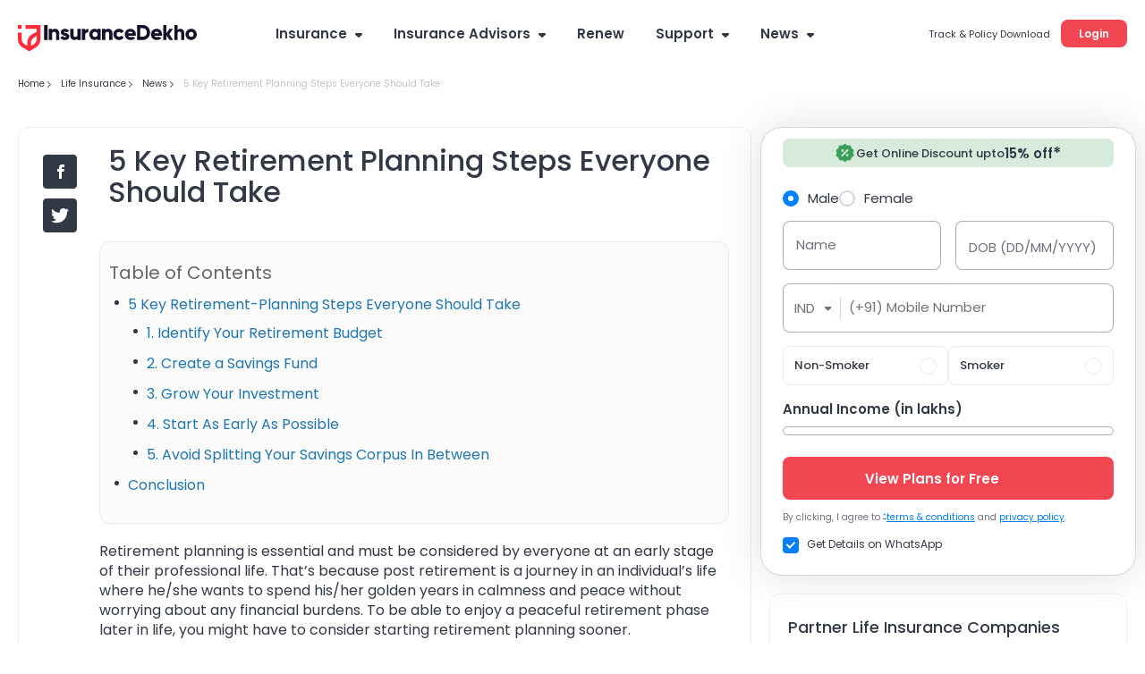

--- FILE ---
content_type: application/javascript; charset=UTF-8
request_url: https://static.insurancedekho.com/pwa/js/bundle/bundle.a851f08951de69a1cc7e.js
body_size: 1923
content:
!(function(e){function a(a){for(var n,c,o=a[0],i=a[1],d=a[2],s=0,l=[];s<o.length;s++)c=o[s],Object.prototype.hasOwnProperty.call(t,c)&&t[c]&&l.push(t[c][0]),t[c]=0;for(n in i)Object.prototype.hasOwnProperty.call(i,n)&&(e[n]=i[n]);for(u&&u(a);l.length;)l.shift()();return f.push.apply(f,d||[]),r()}function r(){for(var e,a=0;a<f.length;a++){for(var r=f[a],n=!0,o=1;o<r.length;o++){var i=r[o];0!==t[i]&&(n=!1)}n&&(f.splice(a--,1),e=c(c.s=r[0]))}return e}var n={},t={3:0},f=[];function c(a){if(n[a])return n[a].exports;var r=n[a]={i:a,l:!1,exports:{}};return e[a].call(r.exports,r,r.exports,c),r.l=!0,r.exports}c.e=function(e){var a=[],r=t[e];if(0!==r)if(r)a.push(r[2]);else{var n=new Promise((function(a,n){r=t[e]=[a,n]}));a.push(r[2]=n);var f,o=document.createElement("script");o.charset="utf-8",o.timeout=120,c.nc&&o.setAttribute("nonce",c.nc),o.src=(function(e){return c.p+""+({2:"default-LifePaymentFail-LifePaymentSuccess",5:"Dashboard",6:"DocumentUploaderLanding",7:"HumanLifeCalculator",8:"LifeAffiliate",9:"LifeAffiliateNri",10:"LifeComparePlans",11:"LifeConfirm",12:"LifeFusionGenericLp",13:"LifeInsuranceCategoryList",14:"LifeInsuranceCompany",15:"LifeInsuranceLanding",16:"LifeInsurerPlans",17:"LifeInsurerPlansSeo",18:"LifePaymentFail",19:"LifePaymentSuccess",20:"LifeProposal",21:"LifeProposalFormLanding",22:"LifeProposalFormReviewDetails",23:"LifeQuotes",24:"LifeSeoGenericPages",25:"LifeSeoPages",26:"LifeUserReviewDetail",27:"Newsdetail",28:"Newslist",29:"PremiumCalculator",30:"TermAffiliate",31:"TermBrand",32:"TermInsuranceCompany",33:"TermInsuranceLanding",34:"TermInsurerPlans",35:"TermInsurerPlansSeo",36:"TermSeoGenericPages",37:"TermSeoGenericPlansPages",38:"TermSeoPages",39:"TermUserReviewDetail",40:"VideoVerificationLanding",41:"gsp_carousel",42:"gsp_central"}[e]||e)+"."+{1:"b153f7663cc671984383",2:"0814c4e0c182efad1a8b",4:"6661603a04fc2da6565e",5:"fe311c348da993949993",6:"e91199a433ed6c247c15",7:"626aebd5ba000e3363cd",8:"c1943deccb4c2df925ac",9:"02e0261b50f8487c5faa",10:"3b75b1c69688555f6c3b",11:"ae408dadf885e4092721",12:"31c9936df06654767ac4",13:"189821d6187b38516bf4",14:"d3857787d878a5dfb64c",15:"2d1dad0b6df5a2a901c4",16:"c04bfa1a94f3f5cf95ee",17:"7aae30c58450221bf5cb",18:"a263db0ffd3567d859d3",19:"a545543ef78dfb6be6a6",20:"bb820adb3858c597a8c2",21:"1c5b7ec37cc0c1184132",22:"407b7ab9ea2971a5cd32",23:"50f28d5eb31826fa6f22",24:"aabeb56fc1f1f71bee96",25:"8987111a87b42fa7c1a0",26:"fe1c0b2b3359f15623b1",27:"9750a27196803efe6375",28:"47f77068104d594399f9",29:"cbec949d39b254b833b7",30:"e3d8318815cfbcc6538f",31:"5106ffd75b75a4088d5b",32:"d752ad67ec8cfa79ece2",33:"91a8b39f4a91b699ec03",34:"20a6e7e86241b05f1e12",35:"400fdd1341d97cc66985",36:"599abd4261b9aba52fb6",37:"523d339269c05ae64e6b",38:"22ba1c70a878908e93f0",39:"6dd044271ced78ad10be",40:"c7454c2b40fadaf96a27",41:"2e92b8ca76bc30617853",42:"2f93f0af5e5e394f3e1b"}[e]+".js"})(e);var i=new Error;f=function(a){o.onerror=o.onload=null,clearTimeout(d);var r=t[e];if(0!==r){if(r){var n=a&&("load"===a.type?"missing":a.type),f=a&&a.target&&a.target.src;i.message="Loading chunk "+e+" failed.\n("+n+": "+f+")",i.name="ChunkLoadError",i.type=n,i.request=f,r[1](i)}t[e]=void 0}};var d=setTimeout((function(){f({type:"timeout",target:o})}),12e4);o.onerror=o.onload=f,document.head.appendChild(o)}return Promise.all(a)},c.m=e,c.c=n,c.d=function(e,a,r){c.o(e,a)||Object.defineProperty(e,a,{enumerable:!0,get:r})},c.r=function(e){"undefined"!=typeof Symbol&&Symbol.toStringTag&&Object.defineProperty(e,Symbol.toStringTag,{value:"Module"}),Object.defineProperty(e,"__esModule",{value:!0})},c.t=function(e,a){if(1&a&&(e=c(e)),8&a)return e;if(4&a&&"object"==typeof e&&e&&e.__esModule)return e;var r=Object.create(null);if(c.r(r),Object.defineProperty(r,"default",{enumerable:!0,value:e}),2&a&&"string"!=typeof e)for(var n in e)c.d(r,n,function(a){return e[a]}.bind(null,n));return r},c.n=function(e){var a=e&&e.__esModule?function(){return e.default}:function(){return e};return c.d(a,"a",a),a},c.o=function(e,a){return Object.prototype.hasOwnProperty.call(e,a)},c.p="https://static.insurancedekho.com/pwa/js/bundle/",c.oe=function(e){throw console.error(e),e};var o=window.webpackJsonp=window.webpackJsonp||[],i=o.push.bind(o);o.push=a,o=o.slice();for(var d=0;d<o.length;d++)a(o[d]);var u=i;r()})([]);

--- FILE ---
content_type: application/javascript; charset=UTF-8
request_url: https://static.insurancedekho.com/pwa/js/bundle/4.6661603a04fc2da6565e.js
body_size: -524
content:
/*! For license information please see 4.6661603a04fc2da6565e.js.LICENSE.txt */
(window.webpackJsonp=window.webpackJsonp||[]).push([[4],{687:function(t,e,i){"use strict";!(function(t){var e,i={_bindEffect:function(){e.off("focus.mtl").on("focus.mtl",(function(){i._doMaterialEffect(t(this),!0)})),e.off("blur.mtl").on("blur.mtl",(function(){i._doMaterialEffect(t(this),!1)}))},_doMaterialEffect:function(t,e){var s=t.siblings("label");e?s.addClass("active"):i._checkInputState(t)||s.removeClass("active")},_checkInputState:function(t){return t.val().length>0}};t.fn.gsp_mtl_input=function(){(e=t(this).find("input[type=text], input[type=password], input[type=email], input[type=url], input[type=tel], input[type=number], input[type=search], textarea")).each((function(){i._checkInputState(t(this))&&i._doMaterialEffect(t(this),!0)})),i._bindEffect()},t((function(){t("[data-gsmtl-container]").length>0&&t("[data-gsmtl-container]").gsp_mtl_input()}))})(Zepto)},770:function(t,e,i){"use strict";var s=n(i(56)),o=n(i(32)),r=i(64);function n(t){return t&&t.__esModule?t:{default:t}}!(function(t){var e=function(t,e){return function(){return t.apply(e,arguments)}},i=[].indexOf||function(t){for(var e=0,i=this.length;e<i;e++)if(e in this&&this[e]===t)return e;return-1};!(function(t,n){var a,h,l,c="gsp_typeahead",u="gs_ta";h={choices:[],maxResults:-1,showArrow:!1,minLength:0,highlight:!1,matchAny:!0,removeSingleHeader:!1,allowDirty:!1,allowBlank:!0,autoSelectFirst:!0,emptyRecordMessage:!1,attr:{nameAttr:"text",valueAttr:"value",disableAttr:"disable",headerAttr:"header",nosearchAttr:"nosearch",groupAttr:"group",groupParentAttr:"group-parent"},ajax:{jsonp:!1,url:"",lazyload:!0,cache:!1,delay:200,data:{},qString:"q",type:"get",noFilter:!1,direct:!1},defaultSelectedValue:void 0,pageSize:10,resultPosition:{forcePosition:void 0,scrollTop:-1},resultContainer:"",_isKeySelection:!1,_mouseCoords:{x:0,y:0},onOpen:function(){},onClose:function(){},onSelect:function(t){},onUpdate:function(t){},onSuccess:function(t){return t},onSearch:function(t){},filterFn:function(t){var e=this,i=!1,s=void 0;return function(o){if(void 0!==o[e.attr.nameAttr]&&void 0!==o[e.attr.valueAttr]){if(t){var r=o[e.attr.nosearchAttr];if(o[e.attr.headerAttr]&&(i=r),i)return e.removeSingleHeader=!0,!1;if(r)return!1}var n=o[e.attr.nameAttr].toLowerCase();return e.matchAny?n.indexOf(t.toLowerCase())>=0?(o[e.attr.groupAttr]&&(s=o[e.attr.valueAttr]),!0):!(!s||o[e.attr.groupParentAttr]!=s)||!(!o[e.attr.headerAttr]&&!o[e.attr.groupAttr]):n.startsWith(t.toLowerCase())}throw Error(e.attr.nameAttr+" or "+e.attr.valueAttr+" is undefined")}},formatChoice:function(t){var e,i=this;return function(s){return t&&i.highlight&&!s[i.attr.headerAttr]?(e=new RegExp(t.replace(/[#-.]|[[-^]|[?|{}]/g,"\\$&"),"gi"),s[i.attr.nameAttr].replace(e,'<span class="highlight">$&</span>')):s[i.attr.nameAttr]}}};var p,d=(p=0,function(t,e){clearTimeout(p),p=setTimeout(t,e)});Function.prototype.method=function(t,e){this.prototype[t]||(this.prototype[t]=e)},l=[],a=(function(){function i(i,s){this._reposition=e(this._reposition,this),this._revert=e(this._revert,this),this._openResults=e(this._openResults,this),this._doSelection=e(this._doSelection,this),this._prepareForQuery=e(this._prepareForQuery,this),this._keyController=e(this._keyController,this),this._onClickElement=e(this._onClickElement,this);var o,a=this;this.element=t(i),this.element.addClass(u),this.element.attr("autocomplete","off"),this._element=i,this.options=t.extend(!0,{},h,s),this._attr=this.options.attr,this._selectedChoice=null,this._qCache=!1,0==this.options.minLength?this.options.choices.length?(this.choices=this.options.choices,this._selectDefaultValue(),this.options.ajax.lazyload=!1):this._isAjax()&&!this.options.ajax.lazyload&&(this._prepareForQuery(!0),this.options.choices=[]):this._isAjax()?this.options.choices=[]:(this.choices=this.options.choices,this._selectDefaultValue()),this._val=this.element.val().trim(),this.options.showArrow&&this.element.addClass(u+"_witharrow"),this.element.on("touchend",(function(){var e=t(this);setTimeout((function(){t(".gs_ta_results").length<=0&&e.click().trigger("click")}),100)})),this.element.on("click",this._onClickElement),this.queryResultArea=t("<div class='gs_ta_results'></div>"),"function"==typeof(o=this.queryResultArea).scrollLock&&o.scrollLock(),this.queryResultAreaVisible=!1,this.oldQuery=this._val,this.queryResultArea.on("click","li.gs_ta_choice",(function(){var e=t(this),i=e.data("name"),s=e.data("value");a.selectChoiceByValue(s,i),a.options.onSelect(t(this)),t(this).parents("[data-track-component]").length>0&&(0,r.setGtmTracking)(t(this),{label:i}),a._hideResults(),a._val=a.element.val().trim(),a.element.focus()})),this.queryResultArea.on("mouseenter","li.gs_ta_choice",(function(){var e=t(this);a.options._isKeySelection||(a.queryResultArea.find("li.gs_ta_choice.active").removeClass("active"),e.addClass("active"))})),this.element.on("keyup change search",this._keyController),this.element.on("keydown",this._doSelection);var l=0;this.queryResultArea.on("mousemove","li.gs_ta_choice",(function(e){var i=t(this),s=a.options;clearTimeout(l),e=e||n.event,l=setTimeout((function(){s._mouseCoords.x>0&&s._mouseCoords.x==e.clientX&&s._mouseCoords.y>0&&s._mouseCoords.y==e.clientY||(s._mouseCoords.x=e.clientX,s._mouseCoords.y=e.clientY,i.is(".active")||(s._isKeySelection=!1,a.queryResultArea.find("li.gs_ta_choice.active").removeClass("active"),i.addClass("active")))}),5)}))}return i.prototype._onClickElement=function(e){if(e.stopPropagation(),o.default.isDesktop())this.element[0].select();else if(o.default.isMobile()){var i=this.element[0];void 0!==i.dataset.moveTop&&0!=i.dataset.moveTop&&setTimeout((function(){t(i.dataset.moveTop).length>0&&t(i.dataset.moveTop)[0].scrollIntoView({block:"start",behavior:"smooth"})}),1500)}this.oldQuery="",this._revertOtherInstances();var s=this.options.resultPosition.scrollTop;this._isSearch()&&this._openResults(),s>-1&&t("html, body").animate({scrollTop:this.element.offset().top-s},600)},i.prototype._keyController=function(){var t=this;this._val!==this.element.val().trim()&&(this.options.ajax.delay>0?d((function(){t._prepareForQuery(this)}),this.options.ajax.delay):t._prepareForQuery(this))},i.prototype._isSearch=function(){return this.element.val().trim().length>=this.options.minLength},i.prototype._selectDefaultValue=function(){var t=this;this.choices=this.options.choices,this.defaultSelectedChoice=null!==this.options.defaultSelectedValue?this.choices.filter((function(e){return e[t._attr.nameAttr]===t.options.defaultSelectedValue}))[0]||null:this.options.defaultSelectedValue,this.defaultSelectedChoice&&(this.element.val(this.defaultSelectedChoice[this._attr.nameAttr]),this._selectedChoice=this.defaultSelectedChoice)},i.prototype._isAjax=function(){return"undefined"!==this.options.ajax.url&&""!==this.options.ajax.url.trim()},i.prototype._isQcache=function(){return new RegExp("^"+this._qCache,"i").test(this.element.val().trim())&&!1!==this._qCache},i.prototype._isCache=function(){return this.options.ajax.cache},i.prototype._doQuery=function(){var t=this.element.val().trim();this._val=t,this.oldQuery=t,""===t&&this.options.minLength>0?(this._hideResults(),this.selectChoiceByValue(null)):this.insertFilteredChoiceElements(t)},i.prototype._doSelection=function(e){if(27===e.which&&(this.display(),this._hideResults()),this.queryResultAreaVisible)switch(e.which){case 9:this._selectHighlightedChoice();break;case 13:e.preventDefault(),(0,r.setGtmTracking)(t(e.target),{label:t(e.target).parent().find(".gs_ta_choice.active").data("name")}),this._selectHighlightedChoice();break;case 38:e.preventDefault(),this.options._isKeySelection=!0,this._highlightPreviousChoice(),this.scroll();break;case 40:e.preventDefault(),this.options._isKeySelection=!0,this._highlightNextChoice(),this.scroll()}else switch(e.which){case 40:e.preventDefault(),this._insertElements();break;case 9:this._revert()}},i.prototype._insertElements=function(){this.insertFilteredChoiceElements(this.oldQuery)},i.prototype._openResults=function(){var t=this;t._isAjax()&&t.options.ajax.lazyload&&!t.choices?(t.options.ajax.lazyload=!1,t._fetchRemoteData().then((function(e){e&&(t.choices=t.options.onSuccess(e)||e,t.choices&&(t._qCache=t._isCache()?t.element.val():t._qCache,t._insertElements()))}))):t._insertElements()},i.prototype._revert=function(){this.options.allowBlank&&""===this.element.val()&&this.selectChoiceByValue(null),this.queryResultAreaVisible&&this._hideResults(),this.options.allowDirty||this.display()},i.prototype._reposition=function(){this.queryResultAreaVisible&&this.positionResultsArea()},i.prototype.insertFilteredChoiceElements=function(e){var i,s,o,r,n=this;i=e?this.choices.filter(this.options.filterFn(this.oldQuery)):this.choices,this._isAjax()&&n.options.ajax.noFilter&&(i=this.choices),i||(i=[]),e.length>0&&this.options.onSearch(i),r=this.options.maxResults>0?i.slice(0,this.options.maxResults):i,s=this.options.formatChoice(e);var a,h=0,l=0,c=[],p=void 0,d=!1,_=void 0,f=0,v=[];for(var g in r){var m,y,C=r[g];C[n._attr.headerAttr]?a==(m=u+"_header")?(c.push(l-1),p==l-1&&(p=l)):(h++,p=void 0===p?l:p):C[n._attr.groupAttr]?(_&&c.push(f),_=C[n._attr.valueAttr],f=l,m=u+"_group"):m=C[n._attr.groupParentAttr]?u+"_choice "+u+"_group-child":C[n._attr.disableAttr]?u+"_disable":u+"_choice",_&&l>f&&(C[n._attr.groupParentAttr]!=_&&c.push(f),_=void 0,f=0),n.defaultSelectedChoice==C&&(m+=" selected",d=!0),y='<li class="'+m+'" data-value="'+C[n._attr.valueAttr]+'" data-name="'+C[n._attr.nameAttr]+'" >\n                        '+s(C,e)+"\n                        </li>",a=m,l++,v.push(y)}var A=r.length-1;if(A>0&&(r[A][n._attr.headerAttr]?(h--,c.push(A)):r[A][n._attr.groupAttr]&&c.push(A)),h==l)v={};else for(var R in this.options.removeSingleHeader&&1==h&&c.push(p),c)delete v[c[R]];var x="",q=this.element;if(void 0!==q.data("gsta-id")&&""!=t.trim(q.data("gsta-id"))&&(x=q.data("gsta-id")),this.queryResultArea.attr("data-gsta-res-id",x),t.isEmptyObject(v)){var S=this.options.emptyRecordMessage;n=this;if(""==t.trim(S)||void 0===S||!S)return void setTimeout((function(){n._hideResults()}),10);o=t("<p class='gs_ta_noresults'>"+S+"</p>"),this.queryResultArea.empty().append(o)}else this.queryResultArea.empty().append("<ul>"+v.join("")+"</ul>"),this.options.onOpen(),!d&&this.options.autoSelectFirst&&this._highlightNextChoice();var w=this;requestAnimationFrame((function(){w._showResults()}))},i.prototype.scroll=function(){var t,e,i,s,o,r,n;r=this.queryResultArea.height(),o=(n=this.queryResultArea.scrollTop())+r,null!==(t=this.getHighlightedChoice())&&(i=t.height(),e=(s=t.position().top+n)+i,s<n&&this.queryResultArea.scrollTop(s),e>o&&this.queryResultArea.scrollTop(e-r))},i.prototype.positionResultsArea=function(){var e,i,s,o,r,a,h,l,c,u;i=this.element.offset(),e=this.element.height(),s=this.element.width(),a=t(n).height()+t(n).scrollTop(),u=this.queryResultArea.find("li.gs_ta_choice").first().height(),this.queryResultArea.width(s),this.queryResultArea.css({left:i.left,"max-height":this.options.pageSize*u||19}),r=this.queryResultArea.height(),o=i.top+e+r,l=i.top-r,c=i.top+e,h=-1!==["top","bottom"].indexOf(this.options.resultPosition.forcePosition)?"top"==this.options.resultPosition.forcePosition?l:c:a-(i.top+e)>i.top-t(n).scrollTop()||a>o?c:l,this.queryResultArea.css({top:h})},i.prototype.getHighlightedChoice=function(){var t;return 1===(t=this.queryResultArea.find("li.gs_ta_choice.active")).length?t:null},i.prototype._highlightNextChoice=function(){var e,i,s;if(null!==(i=this.getHighlightedChoice())){for(s=i.next("li.gs_ta_choice");s.length<=0&&i.next().length>0;){s=i.next().next("li.gs_ta_choice")}1===s.length&&(i.removeClass("active"),s.addClass("active"))}else(e=this.queryResultArea.find("li.gs_ta_choice")).length&&t(e[0]).addClass("active")},i.prototype._highlightPreviousChoice=function(){var e,i,s;if(null!==(i=this.getHighlightedChoice())){s=i.prev("li.gs_ta_choice");for(var o=0;s.length<=0&&o<3;){(s=i.prev().prev("li.gs_ta_choice")).length||o++}1===s.length&&(i.removeClass("active"),s.addClass("active"))}else(e=this.queryResultArea.find("li.gs_ta_choice")).length&&t(e[e.length-1]).addClass("active")},i.prototype._selectHighlightedChoice=function(){var t,e,i;null!==(t=this.getHighlightedChoice())?(i=t.data("name"),e=t.data("value"),this.selectChoiceByValue(e,i),this._val=this.element.val().trim(),this._hideResults(),this.options.onSelect(t)):this._revert()},i.prototype.display=function(){this._selectedChoice?this.element.val(this._selectedChoice[this._attr.nameAttr]):this.element.val(""),this._val=this.element.val().trim()},i.prototype.selectChoiceByValue=function(t,e){var i,s,o,r=this;if(s=this.getValue(),t&&this.choices&&null!==(i=this.choices.filter((function(i){return void 0!==e?i[r._attr.valueAttr]==t&&i[r._attr.nameAttr]==e:i[r._attr.valueAttr]==t})))[0]?this._selectedChoice=i[0]:this._selectedChoice=null,(o=this.getValue())!==s){var n=this.element;n.trigger("update",[o]),setTimeout((function(){n.trigger("change.validate")}),10),i?(this.element.data("gsTaVal",i[0]),this.options.onUpdate(i[0])):(this.element.data("gsTaVal",[o]),this.options.onUpdate([o]))}this.display()},i.prototype._revertOtherInstances=function(){var t,e,i;for(t=0,e=l.length;t<e;t++)(i=l[t])!==this&&i._revert()},i.prototype._showResults=function(){var e=t(this.options.resultContainer);(e=e.length?e:t("body")).append(this.queryResultArea),this.queryResultAreaVisible=!0,this.scroll(),this.positionResultsArea()},i.prototype._hideResults=function(){this.options.onClose(),this.queryResultArea.detach(),this.queryResultAreaVisible=!1},i.prototype.getChoices=function(){return this.choices},i.prototype.setChoices=function(t){return this.choices=t,null!==this._selectedChoice&&void 0!==this._selectedChoice&&this.selectChoiceByValue(this._selectedChoice[this._attr.valueAttr]),null!=this.queryResultArea&&this.queryResultArea.is(":visible")&&this.insertFilteredChoiceElements(!1),this.oldQuery="",t},i.prototype.getValue=function(){return this._selectedChoice?this._selectedChoice[this._attr.valueAttr]:null},i.prototype.getAttr=function(t){return this._selectedChoice?this._selectedChoice[t]:null},i.prototype.setValue=function(t,e){var i;return void 0!==e&&(this._selectedChoice=null),(i=this.getValue())!==t?(void 0!==e?this.selectChoiceByValue(t,e):this.selectChoiceByValue(t),this.oldQuery="",this.getValue()):i},i.prototype.destroy=function(){var e;this.element.off("keyup change search",this._keyController),this.element.off("keydown",this._doSelection),this.options.minLength<1&&this.element.off("click",this._onClickElement),this.element.val(""),this.element.removeClass(u),this.queryResultArea.remove(),t.removeData(this.element[0],"plugin_"+u),l=l.filter((e=this,function(t){return t!==e}))},i.prototype._fetchRemoteData=function(){var t={};for(var e in this.options.ajax.data)void 0!==this.options.ajax.data[e].selector?t[e]=this.options.ajax.data[e].val():"function"==typeof this.options.ajax.data[e]?t[e]=this.options.ajax.data[e]():t[e]=this.options.ajax.data[e];return t[this.options.ajax.qString||"q"]=this.element.val(),s.default.getAPI(this.options.ajax.url,t,!0,this.options.ajax.direct)},i.prototype._prepareForQuery=function(){var t=this;this._isSearch()?t._isAjax()&&!t._isQcache()?t._fetchRemoteData().then((function(e){e&&(t.choices=t.options.onSuccess(e)||e,t.choices&&(t._qCache=t._isCache()?t.element.val():t._qCache,t._doQuery()))})):t._doQuery():(this._val=t.element.val().trim(),this._hideResults())},i.prototype.publicMethods=["getValue","getAttr","setValue","getChoices","setChoices","destroy"],i})(),t("html").on("click",(function(e){var i,s;if(!t(e.target).is("li.gs_ta_disable")&&!t(e.target).is("li.gs_ta_header"))for(i=0,s=l.length;i<s;i++)l[i]._revert()})),t(n).on("resize scroll",(function(){var t,e,i;for(t=0,e=l.length;t<e;t++)(i=l[t]).queryResultAreaVisible&&i._reposition()})),t.fn[c]=function(e){var s,o;return s=Array.prototype.slice.call(arguments,1),o=[],this.each((function(){var r,n,h;if(t.data(this,"plugin_"+u)){if(null!==e&&"string"==typeof e){if(h=t.data(this,"plugin_"+u),r=e,!(i.call(h.publicMethods,r)>=0))throw new Error(c+" has no method '"+r+"'");o.push(h[r].apply(h,s))}}else n=new a(this,e),l.push(n),o.push(t.data(this,"plugin_"+u,n))})),o}})(t,window)})($),String.prototype.startsWith||(String.prototype.startsWith=function(t,e){return e=e||0,this.substr(e,t.length)===t})}}]);